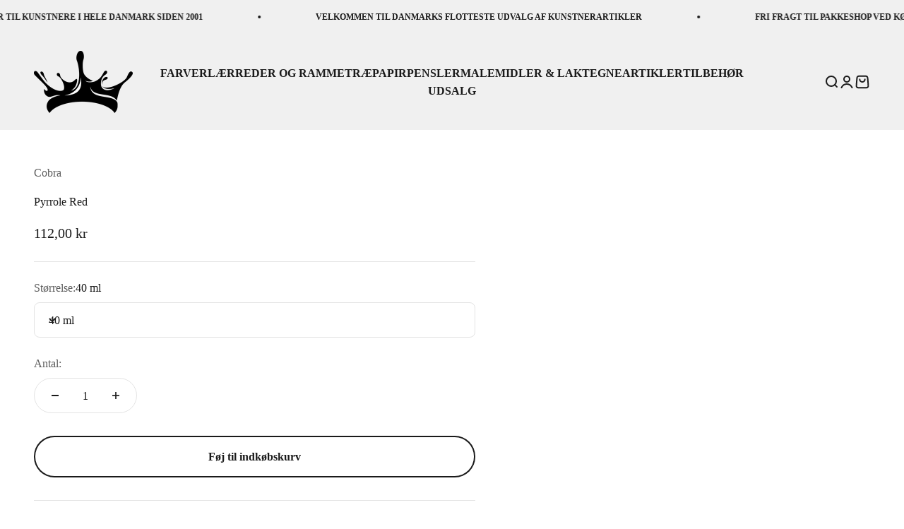

--- FILE ---
content_type: text/css
request_url: https://kunstnerfarver.dk/cdn/shop/t/15/assets/boost-sd-custom.css?v=1768994643952
body_size: -628
content:
.boost-sd__product-info{padding:20px}:root{--boostsd-general-gutter-desktop: 16px;--boostsd-general-page-width-desktop: 100%}.boost-sd__toolbar-content{padding-top:30px;padding-bottom:10px}.boost-sd__product-title{min-height:43px;overflow:hidden;display:flex;align-items:flex-end;display:-webkit-box;-webkit-box-orient:vertical;-webkit-line-clamp:2;white-space:pre-wrap}
/*# sourceMappingURL=/cdn/shop/t/15/assets/boost-sd-custom.css.map?v=1768994643952 */


--- FILE ---
content_type: text/javascript
request_url: https://kunstnerfarver.dk/cdn/shop/t/15/assets/boost-sd-custom.js?v=1768994643952
body_size: 347
content:
const formatMoneyHelper=(money,format,withoutTrailingZeros)=>{if(typeof format>"u"&&(format=boostSDAppConfig.shop.money_format),format=="money_with_currency"&&(format=boostSDAppConfig.shop.money_format_with_currency),typeof withoutTrailingZeros>"u")var withoutTrailingZeros=!1;typeof money=="string"&&(money=money.replace(".",""));var value="",placeholderRegex=/\{\{\s*(\w+)\s*\}\}/,formatString=format||"${{amount}}";function defaultOption(opt,def){return typeof opt>"u"?def:opt}function formatWithDelimiters(number,precision,thousands,decimal){if(precision=defaultOption(precision,2),thousands=defaultOption(thousands,","),decimal=defaultOption(decimal,"."),isNaN(number)||number==null)return 0;number=parseFloat(number).toFixed(precision);var parts=number.split("."),dollars=parts[0].replace(/(\d)(?=(\d\d\d)+(?!\d))/g,"$1"+thousands),money2=parts[1]?decimal+parts[1]:"";return withoutTrailingZeros==!0?(dollars+money2).replace(/((\,00)|(\.00))$/g,""):dollars+money2}var matches=formatString.match(placeholderRegex),match=matches&&matches.length>1?matches[1]:"";switch(match){case"amount":value=formatWithDelimiters(money,2);break;case"amount_no_decimals":value=formatWithDelimiters(money,0);break;case"amount_with_comma_separator":value=formatWithDelimiters(money,2,".",",");break;case"amount_no_decimals_with_comma_separator":value=formatWithDelimiters(money,0,".",",");break;case"amount_with_space_separator_no_comma":value=formatWithDelimiters(money,2);break;case"amount_no_decimals_with_space_separator":value=formatWithDelimiters(money,0," ",".");break;default:value=formatWithDelimiters(money,2);break}return formatString=formatString.replace(placeholderRegex,value),formatString},customize={updateProductPrice:componentRegistry=>{componentRegistry.useComponentPlugin("ProductItem",{name:"SearchProductItem - 207496",apply:()=>({afterRender(element){try{const productData=element.getParams().props.product,productId=productData.id;productData?.split_product&&(productId=productData.variant_id);let productItem=element.getRootElm();if(productItem){const value=productData.price_min,customValue=formatMoneyHelper(Number(value),window.boostSDAppConfig?.shop?.money_format,!0);productData.variants.length===0&&console.log(1111,productData),productData.variants.length>0&&(productItem.querySelector(".boost-sd__format-currency span").innerHTML=`Fra  ${customValue}`)}}catch(error){console.log(error)}}})})}};window.__BoostCustomization__=(window.__BoostCustomization__??[]).concat([customize.updateProductPrice]);
//# sourceMappingURL=/cdn/shop/t/15/assets/boost-sd-custom.js.map?v=1768994643952


--- FILE ---
content_type: text/javascript; charset=utf-8
request_url: https://kunstnerfarver.dk/products/cobra-watermixable-oil-colours-pyrrole-red.js
body_size: 143
content:
{"id":1534086938722,"title":"Pyrrole Red","handle":"cobra-watermixable-oil-colours-pyrrole-red","description":"","published_at":"2018-09-06T23:39:15+02:00","created_at":"2018-09-06T23:39:15+02:00","vendor":"Cobra","type":"Olie maling","tags":["Color-ff0000","ColorSerialNo-","ColorSeries-3","ColorTransparency-2","FamilyName-Cobra Watermixable Oil Colours","OldPath-Farver \u003e Olie \u003e Cobra \u003e Cobra Water Mixable Oil","OldProductId-2874","PrimaryColor-Rød"],"price":11200,"price_min":11200,"price_max":23900,"available":true,"price_varies":true,"compare_at_price":9400,"compare_at_price_min":9400,"compare_at_price_max":20400,"compare_at_price_varies":true,"variants":[{"id":13789567123554,"title":"40 ml","option1":"40 ml","option2":null,"option3":null,"sku":"FamilyName-Cobra Watermixable Oil Colours Pyrrole Red 40 ml","requires_shipping":true,"taxable":true,"featured_image":null,"available":true,"name":"Pyrrole Red - 40 ml","public_title":"40 ml","options":["40 ml"],"price":11200,"weight":60,"compare_at_price":9400,"inventory_management":"shopify","barcode":null,"requires_selling_plan":false,"selling_plan_allocations":[]},{"id":13789567156322,"title":"150 ml","option1":"150 ml","option2":null,"option3":null,"sku":"FamilyName-Cobra Watermixable Oil Colours Pyrrole Red 150 ml","requires_shipping":true,"taxable":true,"featured_image":null,"available":true,"name":"Pyrrole Red - 150 ml","public_title":"150 ml","options":["150 ml"],"price":23900,"weight":180,"compare_at_price":20400,"inventory_management":"shopify","barcode":null,"requires_selling_plan":false,"selling_plan_allocations":[]}],"images":[],"featured_image":null,"options":[{"name":"Størrelse","position":1,"values":["40 ml","150 ml"]}],"url":"\/products\/cobra-watermixable-oil-colours-pyrrole-red","requires_selling_plan":false,"selling_plan_groups":[]}